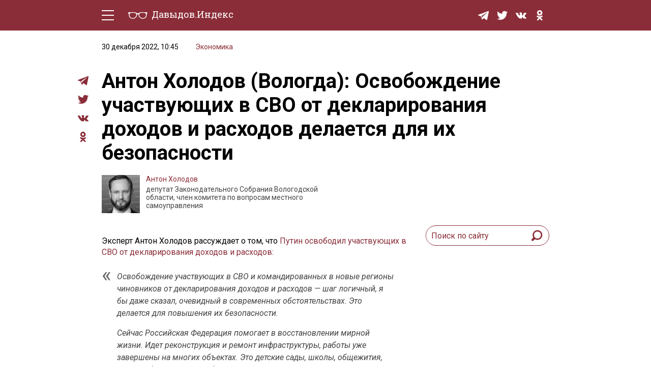

--- FILE ---
content_type: text/html; charset=UTF-8
request_url: https://davydov.in/economics/anton-xolodov-vologda-osvobozhdenie-uchastvuyushhix-v-svo-ot-deklarirovaniya-doxodov-i-rasxodov-delaetsya-dlya-ix-bezopasnosti/
body_size: 13008
content:
<!DOCTYPE html>
<html lang="ru-RU">
<head>
<meta http-equiv="Content-type" content="text/html; charset=UTF-8">
<meta http-equiv="X-UA-Compatible" content="IE=edge"/>
<meta name="viewport" content="width=device-width, initial-scale=1.0" />
<meta name="keywords" content=""/>
<meta name="format-detection" content="telephone=no" />
<link href="https://fonts.googleapis.com/css?family=Roboto+Slab:400,700|Roboto:400,400i,500,500i,700,700i&amp;subset=cyrillic"rel="stylesheet" />
<link rel="shortcut icon" type="image/x-icon" href="https://davydov.in/wp-content/themes/news/favicon.ico"/>
<link rel="pingback" href="https://davydov.in/xmlrpc.php" />
<title>Антон Холодов (Вологда): Освобождение участвующих в СВО от декларирования доходов и расходов делается для их безопасности « Давыдов.Индекс</title>
<meta name='robots' content='max-image-preview:large' />
<style>img:is([sizes="auto" i], [sizes^="auto," i]) { contain-intrinsic-size: 3000px 1500px }</style>
<link rel="alternate" type="application/rss+xml" title="Давыдов.Индекс &raquo; Лента комментариев к &laquo;Антон Холодов (Вологда): Освобождение участвующих в СВО от декларирования доходов и расходов делается для их безопасности&raquo;" href="https://davydov.in/economics/anton-xolodov-vologda-osvobozhdenie-uchastvuyushhix-v-svo-ot-deklarirovaniya-doxodov-i-rasxodov-delaetsya-dlya-ix-bezopasnosti/feed/" />
<script type="text/javascript">
/* <![CDATA[ */
window._wpemojiSettings = {"baseUrl":"https:\/\/s.w.org\/images\/core\/emoji\/15.1.0\/72x72\/","ext":".png","svgUrl":"https:\/\/s.w.org\/images\/core\/emoji\/15.1.0\/svg\/","svgExt":".svg","source":{"concatemoji":"https:\/\/davydov.in\/wp-includes\/js\/wp-emoji-release.min.js?ver=6.8.1"}};
/*! This file is auto-generated */
!function(i,n){var o,s,e;function c(e){try{var t={supportTests:e,timestamp:(new Date).valueOf()};sessionStorage.setItem(o,JSON.stringify(t))}catch(e){}}function p(e,t,n){e.clearRect(0,0,e.canvas.width,e.canvas.height),e.fillText(t,0,0);var t=new Uint32Array(e.getImageData(0,0,e.canvas.width,e.canvas.height).data),r=(e.clearRect(0,0,e.canvas.width,e.canvas.height),e.fillText(n,0,0),new Uint32Array(e.getImageData(0,0,e.canvas.width,e.canvas.height).data));return t.every(function(e,t){return e===r[t]})}function u(e,t,n){switch(t){case"flag":return n(e,"\ud83c\udff3\ufe0f\u200d\u26a7\ufe0f","\ud83c\udff3\ufe0f\u200b\u26a7\ufe0f")?!1:!n(e,"\ud83c\uddfa\ud83c\uddf3","\ud83c\uddfa\u200b\ud83c\uddf3")&&!n(e,"\ud83c\udff4\udb40\udc67\udb40\udc62\udb40\udc65\udb40\udc6e\udb40\udc67\udb40\udc7f","\ud83c\udff4\u200b\udb40\udc67\u200b\udb40\udc62\u200b\udb40\udc65\u200b\udb40\udc6e\u200b\udb40\udc67\u200b\udb40\udc7f");case"emoji":return!n(e,"\ud83d\udc26\u200d\ud83d\udd25","\ud83d\udc26\u200b\ud83d\udd25")}return!1}function f(e,t,n){var r="undefined"!=typeof WorkerGlobalScope&&self instanceof WorkerGlobalScope?new OffscreenCanvas(300,150):i.createElement("canvas"),a=r.getContext("2d",{willReadFrequently:!0}),o=(a.textBaseline="top",a.font="600 32px Arial",{});return e.forEach(function(e){o[e]=t(a,e,n)}),o}function t(e){var t=i.createElement("script");t.src=e,t.defer=!0,i.head.appendChild(t)}"undefined"!=typeof Promise&&(o="wpEmojiSettingsSupports",s=["flag","emoji"],n.supports={everything:!0,everythingExceptFlag:!0},e=new Promise(function(e){i.addEventListener("DOMContentLoaded",e,{once:!0})}),new Promise(function(t){var n=function(){try{var e=JSON.parse(sessionStorage.getItem(o));if("object"==typeof e&&"number"==typeof e.timestamp&&(new Date).valueOf()<e.timestamp+604800&&"object"==typeof e.supportTests)return e.supportTests}catch(e){}return null}();if(!n){if("undefined"!=typeof Worker&&"undefined"!=typeof OffscreenCanvas&&"undefined"!=typeof URL&&URL.createObjectURL&&"undefined"!=typeof Blob)try{var e="postMessage("+f.toString()+"("+[JSON.stringify(s),u.toString(),p.toString()].join(",")+"));",r=new Blob([e],{type:"text/javascript"}),a=new Worker(URL.createObjectURL(r),{name:"wpTestEmojiSupports"});return void(a.onmessage=function(e){c(n=e.data),a.terminate(),t(n)})}catch(e){}c(n=f(s,u,p))}t(n)}).then(function(e){for(var t in e)n.supports[t]=e[t],n.supports.everything=n.supports.everything&&n.supports[t],"flag"!==t&&(n.supports.everythingExceptFlag=n.supports.everythingExceptFlag&&n.supports[t]);n.supports.everythingExceptFlag=n.supports.everythingExceptFlag&&!n.supports.flag,n.DOMReady=!1,n.readyCallback=function(){n.DOMReady=!0}}).then(function(){return e}).then(function(){var e;n.supports.everything||(n.readyCallback(),(e=n.source||{}).concatemoji?t(e.concatemoji):e.wpemoji&&e.twemoji&&(t(e.twemoji),t(e.wpemoji)))}))}((window,document),window._wpemojiSettings);
/* ]]> */
</script>
<style id='wp-emoji-styles-inline-css' type='text/css'>
img.wp-smiley, img.emoji {
display: inline !important;
border: none !important;
box-shadow: none !important;
height: 1em !important;
width: 1em !important;
margin: 0 0.07em !important;
vertical-align: -0.1em !important;
background: none !important;
padding: 0 !important;
}
</style>
<!-- <link rel='stylesheet' id='wp-block-library-css' href='https://davydov.in/wp-includes/css/dist/block-library/style.min.css?ver=6.8.1' type='text/css' media='all' /> -->
<link rel="stylesheet" type="text/css" href="//davydov.in/wp-content/cache/wpfc-minified/qaa7utta/6emku.css" media="all"/>
<style id='classic-theme-styles-inline-css' type='text/css'>
/*! This file is auto-generated */
.wp-block-button__link{color:#fff;background-color:#32373c;border-radius:9999px;box-shadow:none;text-decoration:none;padding:calc(.667em + 2px) calc(1.333em + 2px);font-size:1.125em}.wp-block-file__button{background:#32373c;color:#fff;text-decoration:none}
</style>
<style id='global-styles-inline-css' type='text/css'>
:root{--wp--preset--aspect-ratio--square: 1;--wp--preset--aspect-ratio--4-3: 4/3;--wp--preset--aspect-ratio--3-4: 3/4;--wp--preset--aspect-ratio--3-2: 3/2;--wp--preset--aspect-ratio--2-3: 2/3;--wp--preset--aspect-ratio--16-9: 16/9;--wp--preset--aspect-ratio--9-16: 9/16;--wp--preset--color--black: #000000;--wp--preset--color--cyan-bluish-gray: #abb8c3;--wp--preset--color--white: #ffffff;--wp--preset--color--pale-pink: #f78da7;--wp--preset--color--vivid-red: #cf2e2e;--wp--preset--color--luminous-vivid-orange: #ff6900;--wp--preset--color--luminous-vivid-amber: #fcb900;--wp--preset--color--light-green-cyan: #7bdcb5;--wp--preset--color--vivid-green-cyan: #00d084;--wp--preset--color--pale-cyan-blue: #8ed1fc;--wp--preset--color--vivid-cyan-blue: #0693e3;--wp--preset--color--vivid-purple: #9b51e0;--wp--preset--gradient--vivid-cyan-blue-to-vivid-purple: linear-gradient(135deg,rgba(6,147,227,1) 0%,rgb(155,81,224) 100%);--wp--preset--gradient--light-green-cyan-to-vivid-green-cyan: linear-gradient(135deg,rgb(122,220,180) 0%,rgb(0,208,130) 100%);--wp--preset--gradient--luminous-vivid-amber-to-luminous-vivid-orange: linear-gradient(135deg,rgba(252,185,0,1) 0%,rgba(255,105,0,1) 100%);--wp--preset--gradient--luminous-vivid-orange-to-vivid-red: linear-gradient(135deg,rgba(255,105,0,1) 0%,rgb(207,46,46) 100%);--wp--preset--gradient--very-light-gray-to-cyan-bluish-gray: linear-gradient(135deg,rgb(238,238,238) 0%,rgb(169,184,195) 100%);--wp--preset--gradient--cool-to-warm-spectrum: linear-gradient(135deg,rgb(74,234,220) 0%,rgb(151,120,209) 20%,rgb(207,42,186) 40%,rgb(238,44,130) 60%,rgb(251,105,98) 80%,rgb(254,248,76) 100%);--wp--preset--gradient--blush-light-purple: linear-gradient(135deg,rgb(255,206,236) 0%,rgb(152,150,240) 100%);--wp--preset--gradient--blush-bordeaux: linear-gradient(135deg,rgb(254,205,165) 0%,rgb(254,45,45) 50%,rgb(107,0,62) 100%);--wp--preset--gradient--luminous-dusk: linear-gradient(135deg,rgb(255,203,112) 0%,rgb(199,81,192) 50%,rgb(65,88,208) 100%);--wp--preset--gradient--pale-ocean: linear-gradient(135deg,rgb(255,245,203) 0%,rgb(182,227,212) 50%,rgb(51,167,181) 100%);--wp--preset--gradient--electric-grass: linear-gradient(135deg,rgb(202,248,128) 0%,rgb(113,206,126) 100%);--wp--preset--gradient--midnight: linear-gradient(135deg,rgb(2,3,129) 0%,rgb(40,116,252) 100%);--wp--preset--font-size--small: 13px;--wp--preset--font-size--medium: 20px;--wp--preset--font-size--large: 36px;--wp--preset--font-size--x-large: 42px;--wp--preset--spacing--20: 0.44rem;--wp--preset--spacing--30: 0.67rem;--wp--preset--spacing--40: 1rem;--wp--preset--spacing--50: 1.5rem;--wp--preset--spacing--60: 2.25rem;--wp--preset--spacing--70: 3.38rem;--wp--preset--spacing--80: 5.06rem;--wp--preset--shadow--natural: 6px 6px 9px rgba(0, 0, 0, 0.2);--wp--preset--shadow--deep: 12px 12px 50px rgba(0, 0, 0, 0.4);--wp--preset--shadow--sharp: 6px 6px 0px rgba(0, 0, 0, 0.2);--wp--preset--shadow--outlined: 6px 6px 0px -3px rgba(255, 255, 255, 1), 6px 6px rgba(0, 0, 0, 1);--wp--preset--shadow--crisp: 6px 6px 0px rgba(0, 0, 0, 1);}:where(.is-layout-flex){gap: 0.5em;}:where(.is-layout-grid){gap: 0.5em;}body .is-layout-flex{display: flex;}.is-layout-flex{flex-wrap: wrap;align-items: center;}.is-layout-flex > :is(*, div){margin: 0;}body .is-layout-grid{display: grid;}.is-layout-grid > :is(*, div){margin: 0;}:where(.wp-block-columns.is-layout-flex){gap: 2em;}:where(.wp-block-columns.is-layout-grid){gap: 2em;}:where(.wp-block-post-template.is-layout-flex){gap: 1.25em;}:where(.wp-block-post-template.is-layout-grid){gap: 1.25em;}.has-black-color{color: var(--wp--preset--color--black) !important;}.has-cyan-bluish-gray-color{color: var(--wp--preset--color--cyan-bluish-gray) !important;}.has-white-color{color: var(--wp--preset--color--white) !important;}.has-pale-pink-color{color: var(--wp--preset--color--pale-pink) !important;}.has-vivid-red-color{color: var(--wp--preset--color--vivid-red) !important;}.has-luminous-vivid-orange-color{color: var(--wp--preset--color--luminous-vivid-orange) !important;}.has-luminous-vivid-amber-color{color: var(--wp--preset--color--luminous-vivid-amber) !important;}.has-light-green-cyan-color{color: var(--wp--preset--color--light-green-cyan) !important;}.has-vivid-green-cyan-color{color: var(--wp--preset--color--vivid-green-cyan) !important;}.has-pale-cyan-blue-color{color: var(--wp--preset--color--pale-cyan-blue) !important;}.has-vivid-cyan-blue-color{color: var(--wp--preset--color--vivid-cyan-blue) !important;}.has-vivid-purple-color{color: var(--wp--preset--color--vivid-purple) !important;}.has-black-background-color{background-color: var(--wp--preset--color--black) !important;}.has-cyan-bluish-gray-background-color{background-color: var(--wp--preset--color--cyan-bluish-gray) !important;}.has-white-background-color{background-color: var(--wp--preset--color--white) !important;}.has-pale-pink-background-color{background-color: var(--wp--preset--color--pale-pink) !important;}.has-vivid-red-background-color{background-color: var(--wp--preset--color--vivid-red) !important;}.has-luminous-vivid-orange-background-color{background-color: var(--wp--preset--color--luminous-vivid-orange) !important;}.has-luminous-vivid-amber-background-color{background-color: var(--wp--preset--color--luminous-vivid-amber) !important;}.has-light-green-cyan-background-color{background-color: var(--wp--preset--color--light-green-cyan) !important;}.has-vivid-green-cyan-background-color{background-color: var(--wp--preset--color--vivid-green-cyan) !important;}.has-pale-cyan-blue-background-color{background-color: var(--wp--preset--color--pale-cyan-blue) !important;}.has-vivid-cyan-blue-background-color{background-color: var(--wp--preset--color--vivid-cyan-blue) !important;}.has-vivid-purple-background-color{background-color: var(--wp--preset--color--vivid-purple) !important;}.has-black-border-color{border-color: var(--wp--preset--color--black) !important;}.has-cyan-bluish-gray-border-color{border-color: var(--wp--preset--color--cyan-bluish-gray) !important;}.has-white-border-color{border-color: var(--wp--preset--color--white) !important;}.has-pale-pink-border-color{border-color: var(--wp--preset--color--pale-pink) !important;}.has-vivid-red-border-color{border-color: var(--wp--preset--color--vivid-red) !important;}.has-luminous-vivid-orange-border-color{border-color: var(--wp--preset--color--luminous-vivid-orange) !important;}.has-luminous-vivid-amber-border-color{border-color: var(--wp--preset--color--luminous-vivid-amber) !important;}.has-light-green-cyan-border-color{border-color: var(--wp--preset--color--light-green-cyan) !important;}.has-vivid-green-cyan-border-color{border-color: var(--wp--preset--color--vivid-green-cyan) !important;}.has-pale-cyan-blue-border-color{border-color: var(--wp--preset--color--pale-cyan-blue) !important;}.has-vivid-cyan-blue-border-color{border-color: var(--wp--preset--color--vivid-cyan-blue) !important;}.has-vivid-purple-border-color{border-color: var(--wp--preset--color--vivid-purple) !important;}.has-vivid-cyan-blue-to-vivid-purple-gradient-background{background: var(--wp--preset--gradient--vivid-cyan-blue-to-vivid-purple) !important;}.has-light-green-cyan-to-vivid-green-cyan-gradient-background{background: var(--wp--preset--gradient--light-green-cyan-to-vivid-green-cyan) !important;}.has-luminous-vivid-amber-to-luminous-vivid-orange-gradient-background{background: var(--wp--preset--gradient--luminous-vivid-amber-to-luminous-vivid-orange) !important;}.has-luminous-vivid-orange-to-vivid-red-gradient-background{background: var(--wp--preset--gradient--luminous-vivid-orange-to-vivid-red) !important;}.has-very-light-gray-to-cyan-bluish-gray-gradient-background{background: var(--wp--preset--gradient--very-light-gray-to-cyan-bluish-gray) !important;}.has-cool-to-warm-spectrum-gradient-background{background: var(--wp--preset--gradient--cool-to-warm-spectrum) !important;}.has-blush-light-purple-gradient-background{background: var(--wp--preset--gradient--blush-light-purple) !important;}.has-blush-bordeaux-gradient-background{background: var(--wp--preset--gradient--blush-bordeaux) !important;}.has-luminous-dusk-gradient-background{background: var(--wp--preset--gradient--luminous-dusk) !important;}.has-pale-ocean-gradient-background{background: var(--wp--preset--gradient--pale-ocean) !important;}.has-electric-grass-gradient-background{background: var(--wp--preset--gradient--electric-grass) !important;}.has-midnight-gradient-background{background: var(--wp--preset--gradient--midnight) !important;}.has-small-font-size{font-size: var(--wp--preset--font-size--small) !important;}.has-medium-font-size{font-size: var(--wp--preset--font-size--medium) !important;}.has-large-font-size{font-size: var(--wp--preset--font-size--large) !important;}.has-x-large-font-size{font-size: var(--wp--preset--font-size--x-large) !important;}
:where(.wp-block-post-template.is-layout-flex){gap: 1.25em;}:where(.wp-block-post-template.is-layout-grid){gap: 1.25em;}
:where(.wp-block-columns.is-layout-flex){gap: 2em;}:where(.wp-block-columns.is-layout-grid){gap: 2em;}
:root :where(.wp-block-pullquote){font-size: 1.5em;line-height: 1.6;}
</style>
<!-- <link rel='stylesheet' id='ppress-frontend-css' href='https://davydov.in/wp-content/plugins/wp-user-avatar/assets/css/frontend.min.css?ver=4.16.2' type='text/css' media='all' /> -->
<!-- <link rel='stylesheet' id='ppress-flatpickr-css' href='https://davydov.in/wp-content/plugins/wp-user-avatar/assets/flatpickr/flatpickr.min.css?ver=4.16.2' type='text/css' media='all' /> -->
<!-- <link rel='stylesheet' id='ppress-select2-css' href='https://davydov.in/wp-content/plugins/wp-user-avatar/assets/select2/select2.min.css?ver=6.8.1' type='text/css' media='all' /> -->
<!-- <link rel='stylesheet' id='tablepress-default-css' href='https://davydov.in/wp-content/tablepress-combined.min.css?ver=26' type='text/css' media='all' /> -->
<!-- <link rel='stylesheet' id='style-css' href='https://davydov.in/wp-content/themes/news/style.css?ver=' type='text/css' media='all' /> -->
<link rel="stylesheet" type="text/css" href="//davydov.in/wp-content/cache/wpfc-minified/2e1hrvd5/6emku.css" media="all"/>
<script src='//davydov.in/wp-content/cache/wpfc-minified/pae08yp/6emku.js' type="text/javascript"></script>
<!-- <script type="text/javascript" src="https://davydov.in/wp-includes/js/jquery/jquery.min.js?ver=3.7.1" id="jquery-core-js"></script> -->
<!-- <script type="text/javascript" src="https://davydov.in/wp-includes/js/jquery/jquery-migrate.min.js?ver=3.4.1" id="jquery-migrate-js"></script> -->
<!-- <script type="text/javascript" src="https://davydov.in/wp-content/plugins/wp-user-avatar/assets/flatpickr/flatpickr.min.js?ver=4.16.2" id="ppress-flatpickr-js"></script> -->
<!-- <script type="text/javascript" src="https://davydov.in/wp-content/plugins/wp-user-avatar/assets/select2/select2.min.js?ver=4.16.2" id="ppress-select2-js"></script> -->
<!-- <script type="text/javascript" src="https://davydov.in/wp-content/themes/news/js/main.js?ver=6.8.1" id="mainJs-js"></script> -->
<link rel="https://api.w.org/" href="https://davydov.in/wp-json/" /><link rel="alternate" title="JSON" type="application/json" href="https://davydov.in/wp-json/wp/v2/posts/121350" /><link rel="EditURI" type="application/rsd+xml" title="RSD" href="https://davydov.in/xmlrpc.php?rsd" />
<meta name="generator" content="WordPress 6.8.1" />
<link rel="canonical" href="https://davydov.in/economics/anton-xolodov-vologda-osvobozhdenie-uchastvuyushhix-v-svo-ot-deklarirovaniya-doxodov-i-rasxodov-delaetsya-dlya-ix-bezopasnosti/" />
<link rel='shortlink' href='https://davydov.in/?p=121350' />
<link rel="alternate" title="oEmbed (JSON)" type="application/json+oembed" href="https://davydov.in/wp-json/oembed/1.0/embed?url=https%3A%2F%2Fdavydov.in%2Feconomics%2Fanton-xolodov-vologda-osvobozhdenie-uchastvuyushhix-v-svo-ot-deklarirovaniya-doxodov-i-rasxodov-delaetsya-dlya-ix-bezopasnosti%2F" />
<link rel="alternate" title="oEmbed (XML)" type="text/xml+oembed" href="https://davydov.in/wp-json/oembed/1.0/embed?url=https%3A%2F%2Fdavydov.in%2Feconomics%2Fanton-xolodov-vologda-osvobozhdenie-uchastvuyushhix-v-svo-ot-deklarirovaniya-doxodov-i-rasxodov-delaetsya-dlya-ix-bezopasnosti%2F&#038;format=xml" />
<style>
.table-responsive table{
border-collapse: collapse;
border-spacing: 0;
table-layout: auto;
padding: 0;
width: 100%;
max-width: 100%;
margin: 0 auto 20px auto;
}
.table-responsive {
overflow-x: auto;
min-height: 0.01%;
margin-bottom: 20px;
}
.table-responsive::-webkit-scrollbar {
width: 10px;
height: 10px;
}
.table-responsive::-webkit-scrollbar-thumb {
background: #dddddd;
border-radius: 2px;
}
.table-responsive::-webkit-scrollbar-track-piece {
background: #fff;
}
@media (max-width: 992px) {
.table-responsive table{
width: auto!important;
margin:0 auto 15px auto!important;
}
}
@media screen and (max-width: 767px) {
.table-responsive {
width: 100%;
margin-bottom: 15px;
overflow-y: hidden;
-ms-overflow-style: -ms-autohiding-scrollbar;
}
.table-responsive::-webkit-scrollbar {
width: 5px;
height: 5px;
}
}
@media screen and (min-width: 1200px) {
.table-responsive .table {
max-width: 100%!important;
}
}
.wprt-container .table > thead > tr > th,
.wprt-container .table > tbody > tr > th,
.wprt-container .table > tfoot > tr > th,
.wprt-container .table > thead > tr > td,
.wprt-container .table > tbody > tr > td,
.wprt-container .table > tfoot > tr > td,
.wprt-container .table > tr > td{
border: 1px solid #dddddd!important;
}
.wprt-container .table > thead > tr > th,
.wprt-container .table > tbody > tr > th,
.wprt-container .table > tfoot > tr > th,
.wprt-container .table > thead > tr > td,
.wprt-container .table > tbody > tr > td,
.wprt-container .table > tfoot > tr > td,
.wprt-container .table > tr > td{
padding-top: 8px!important;
padding-right: 8px!important;
padding-bottom: 8px!important;
padding-left: 8px!important;
vertical-align: middle;
text-align: left;
}
.wprt-container .table-responsive .table tr:nth-child(odd) {
background-color: #fff!important;
}
.wprt-container .table-responsive .table tr:nth-child(even){
background-color: #f9f9f9!important;
}
.wprt-container .table-responsive .table thead+tbody tr:nth-child(even) {
background-color: #fff!important;
}
.wprt-container .table-responsive .table thead+tbody tr:nth-child(odd){
background-color: #f9f9f9!important;
}
.table-responsive table p {
margin: 0!important;
padding: 0!important;
}
.table-responsive table tbody tr td, .table-responsive table tbody tr th{
background-color: inherit!important;
}
</style>
<!-- Yandex.Metrika counter -->
<script type="text/javascript" >
(function(m,e,t,r,i,k,a){m[i]=m[i]||function(){(m[i].a=m[i].a||[]).push(arguments)};
m[i].l=1*new Date();k=e.createElement(t),a=e.getElementsByTagName(t)[0],k.async=1,k.src=r,a.parentNode.insertBefore(k,a)})
(window, document, "script", "https://cdn.jsdelivr.net/npm/yandex-metrica-watch/tag.js", "ym");
ym(28453136, "init", {
clickmap:true,
trackLinks:true,
accurateTrackBounce:true,
webvisor:true,
trackHash:true
});
</script>
<noscript><div><img src="https://mc.yandex.ru/watch/28453136" style="position:absolute; left:-9999px;" alt="" /></div></noscript>
<!-- /Yandex.Metrika counter -->
</head>
<body>
<div class="layout">
<!-- LAYOUT MENU -->
<header class="layout__menu">
<div class="container">
<div class="menu">
<!-- BEGIN hamburger -->
<div class="hamburger-area">
<div class="hamburger">
<div class="hamburger__line _t"></div>
<div class="hamburger__line _c _c1"></div>
<div class="hamburger__line _c _c2"></div>
<div class="hamburger__line _b"></div>
</div>
</div>
<!-- END hamburger -->
<a href="/" class="logo">
<span class="logo__img-container">
<img class="logo__img" src="https://davydov.in/wp-content/themes/news/images/logo-white.svg" alt="Давыдов.Индекс" />
</span>
<span class="logo__text">Давыдов.Индекс</span>
</a>
<div class="menu__group mob-menu">
<div class="mob-menu__container">
<nav class="nav">
<a href="https://davydov.in/./politics/">Политическая жизнь</a>
<a href="https://davydov.in/./economics/">Экономика</a>
<a href="https://davydov.in/./nature/">Природа</a>
<a href="https://davydov.in/./education/">Образование</a>
<a href="https://davydov.in/./sport/">Спорт</a>
<a href="https://davydov.in/./culture/">Культура</a>
<a href="https://davydov.in/./lifestyle/">Lifestyle</a>
<a href="https://davydov.in/./murzilka/">Мурзилка</a>
<!--
<a href="/politics/" class="nav__link">Политическая жизнь</a>
<a href="/economics/" class="nav__link">Экономика</a>
<a href="/nature/" class="nav__link">Природа</a>
<a href="/education/" class="nav__link">Образование</a>
<a href="/sport/" class="nav__link">Спорт</a>
<a href="/culture/" class="nav__link">Культура</a>
<a href="/lifestyle/" class="nav__link">Lifestyle</a>
-->
</nav> 
<div class="social menu__social">
<a href="https://t.me/DavydovIn" class="social__item" target="_blank">
<svg class="social__svg">
<use xlink:href="https://davydov.in/wp-content/themes/news/images/symbol-defs.svg#icon-tg"></use>
</svg>
</a>
<!--
<a href="https://instagram.com/davydov.index/" class="social__item" target="_blank">
<svg class="social__svg">
<use xlink:href="https://davydov.in/wp-content/themes/news/images/symbol-defs.svg#icon-insta"></use>
</svg>
</a>
-->
<a href="https://twitter.com/davydov_index" class="social__item" target="_blank">
<svg class="social__svg">
<use xlink:href="https://davydov.in/wp-content/themes/news/images/symbol-defs.svg#icon-tw"></use>
</svg>
</a>
<!--
<a href="https://www.facebook.com/DavydovIndex" class="social__item" target="_blank">
<svg class="social__svg">
<use xlink:href="https://davydov.in/wp-content/themes/news/images/symbol-defs.svg#icon-fb"></use>
</svg>
</a>
-->
<a href="https://vk.com/davydov.index" class="social__item" target="_blank">
<svg class="social__svg">
<use xlink:href="https://davydov.in/wp-content/themes/news/images/symbol-defs.svg#icon-vk"></use>
</svg>
</a>
<a href="https://ok.ru/davydov.index" class="social__item" target="_blank">
<svg class="social__svg">
<use xlink:href="https://davydov.in/wp-content/themes/news/images/symbol-defs.svg#icon-ok"></use>
</svg>
</a>
</div>
</div>
</div>
<div class="menu__group mob-social">
<div class="social menu__social">
<a href="https://t.me/DavydovIn" class="social__item" target="_blank">
<svg class="social__svg">
<use xlink:href="https://davydov.in/wp-content/themes/news/images/symbol-defs.svg#icon-tg"></use>
</svg>
</a>
<!--
<a href="https://instagram.com/davydov.index/" class="social__item" target="_blank">
<svg class="social__svg">
<use xlink:href="https://davydov.in/wp-content/themes/news/images/symbol-defs.svg#icon-insta"></use>
</svg>
</a>
-->
<a href="https://twitter.com/davydov_index" class="social__item is-mob-hide" target="_blank">
<svg class="social__svg">
<use xlink:href="https://davydov.in/wp-content/themes/news/images/symbol-defs.svg#icon-tw"></use>
</svg>
</a>
<!--
<a href="https://www.facebook.com/DavydovIndex" class="social__item is-mob-hide" target="_blank">
<svg class="social__svg">
<use xlink:href="https://davydov.in/wp-content/themes/news/images/symbol-defs.svg#icon-fb"></use>
</svg>
</a>
-->
<a href="https://vk.com/davydov.index" class="social__item is-mob-hide" target="_blank">
<svg class="social__svg">
<use xlink:href="https://davydov.in/wp-content/themes/news/images/symbol-defs.svg#icon-vk"></use>
</svg>
</a>
<a href="https://ok.ru/davydov.index" class="social__item is-mob-hide" target="_blank">
<svg class="social__svg">
<use xlink:href="https://davydov.in/wp-content/themes/news/images/symbol-defs.svg#icon-ok"></use>
</svg>
</a>
</div>
</div>
</div>
</div>
</header>
<!-- END LAYOUT MENU --><!-- LAYOUT CONTENT -->
<div class="layout__content">
<!-- END PRE-CONTENT -->
<div class="container">
<div class="content grid pt-2 pb-5">
<div class="article-all-wrap">
<div class="article-social">
<div class="social">
<!--<a href="whatsapp://send?text=https://davydov.in/economics/anton-xolodov-vologda-osvobozhdenie-uchastvuyushhix-v-svo-ot-deklarirovaniya-doxodov-i-rasxodov-delaetsya-dlya-ix-bezopasnosti/ (urlencoded)" data-action="share/whatsapp/share" class="social__item" target="_blank">
<svg aria-hidden="true" style="width: 100%;color: #8a2d38;" focusable="false" data-prefix="fab" data-icon="whatsapp" class="social__svg svg-inline--fa fa-whatsapp fa-w-14" role="img" xmlns="http://www.w3.org/2000/svg" viewBox="0 0 448 512">
<path fill="currentColor" d="M380.9 97.1C339 55.1 283.2 32 223.9 32c-122.4 0-222 99.6-222 222 0 39.1 10.2 77.3 29.6 111L0 480l117.7-30.9c32.4 17.7 68.9 27 106.1 27h.1c122.3 0 224.1-99.6 224.1-222 0-59.3-25.2-115-67.1-157zm-157 341.6c-33.2 0-65.7-8.9-94-25.7l-6.7-4-69.8 18.3L72 359.2l-4.4-7c-18.5-29.4-28.2-63.3-28.2-98.2 0-101.7 82.8-184.5 184.6-184.5 49.3 0 95.6 19.2 130.4 54.1 34.8 34.9 56.2 81.2 56.1 130.5 0 101.8-84.9 184.6-186.6 184.6zm101.2-138.2c-5.5-2.8-32.8-16.2-37.9-18-5.1-1.9-8.8-2.8-12.5 2.8-3.7 5.6-14.3 18-17.6 21.8-3.2 3.7-6.5 4.2-12 1.4-32.6-16.3-54-29.1-75.5-66-5.7-9.8 5.7-9.1 16.3-30.3 1.8-3.7.9-6.9-.5-9.7-1.4-2.8-12.5-30.1-17.1-41.2-4.5-10.8-9.1-9.3-12.5-9.5-3.2-.2-6.9-.2-10.6-.2-3.7 0-9.7 1.4-14.8 6.9-5.1 5.6-19.4 19-19.4 46.3 0 27.3 19.9 53.7 22.6 57.4 2.8 3.7 39.1 59.7 94.8 83.8 35.2 15.2 49 16.5 66.6 13.9 10.7-1.6 32.8-13.4 37.4-26.4 4.6-13 4.6-24.1 3.2-26.4-1.3-2.5-5-3.9-10.5-6.6z"></path>
</svg>
</a>-->
<a href="https://t.me/share/url?url=https://davydov.in/economics/anton-xolodov-vologda-osvobozhdenie-uchastvuyushhix-v-svo-ot-deklarirovaniya-doxodov-i-rasxodov-delaetsya-dlya-ix-bezopasnosti/" class="social__item" target="_blank">
<svg class="social__svg">
<use xlink:href="https://davydov.in/wp-content/themes/news/images/symbol-defs.svg#icon-tg"></use>
</svg>
</a>
<!--
<a href="#" class="social__item" target="_blank">
<svg class="social__svg">
<use xlink:href="https://davydov.in/wp-content/themes/news/images/symbol-defs.svg#icon-insta"></use>
</svg>
</a>
-->
<a href="https://twitter.com/intent/tweet?url=https://davydov.in/economics/anton-xolodov-vologda-osvobozhdenie-uchastvuyushhix-v-svo-ot-deklarirovaniya-doxodov-i-rasxodov-delaetsya-dlya-ix-bezopasnosti/" class="social__item" target="_blank">
<svg class="social__svg">
<use xlink:href="https://davydov.in/wp-content/themes/news/images/symbol-defs.svg#icon-tw"></use>
</svg>
</a>
<!--
<a href="https://www.facebook.com/sharer.php?u=https://davydov.in/economics/anton-xolodov-vologda-osvobozhdenie-uchastvuyushhix-v-svo-ot-deklarirovaniya-doxodov-i-rasxodov-delaetsya-dlya-ix-bezopasnosti/" class="social__item" target="_blank">
<svg class="social__svg">
<use xlink:href="https://davydov.in/wp-content/themes/news/images/symbol-defs.svg#icon-fb"></use>
</svg>
</a>
-->
<a href="https://vk.com/share.php?url=https://davydov.in/economics/anton-xolodov-vologda-osvobozhdenie-uchastvuyushhix-v-svo-ot-deklarirovaniya-doxodov-i-rasxodov-delaetsya-dlya-ix-bezopasnosti/" class="social__item" target="_blank">
<svg class="social__svg">
<use xlink:href="https://davydov.in/wp-content/themes/news/images/symbol-defs.svg#icon-vk"></use>
</svg>
</a>
<a href="https://connect.ok.ru/dk?st.cmd=WidgetSharePreview&st.shareUrl=https://davydov.in/economics/anton-xolodov-vologda-osvobozhdenie-uchastvuyushhix-v-svo-ot-deklarirovaniya-doxodov-i-rasxodov-delaetsya-dlya-ix-bezopasnosti/" class="social__item" target="_blank">
<svg class="social__svg">
<use xlink:href="https://davydov.in/wp-content/themes/news/images/symbol-defs.svg#icon-ok"></use>
</svg>
</a>
</div>
</div>
<div class="article-wrap-content">
<div class="article-header">
<div class="article-info">
<span class="article-info__date">30 декабря 2022, 10:45</span>
<span class="article-info__link main-link"><a href="https://davydov.in/./economics/" rel="category tag">Экономика</a></span>
</div>
<h1 class="article-headline">Антон Холодов (Вологда): Освобождение участвующих в СВО от декларирования доходов и расходов делается для их безопасности</h1>
<div class="article-author">
<a href="https://davydov.in/author/akholodov/" class="article-author__img">
<img data-del="avatar" src='https://davydov.in/wp-content/uploads/2019/07/Холодов-150x150.png' class='avatar pp-user-avatar avatar-75 photo ' height='75' width='75'/>							</a>
<div class="article-author__group">
<span class="article-author__name main-link"><a href="https://davydov.in/author/akholodov/" title="Записи Антон Холодов" rel="author">Антон Холодов</a></span>
<div class="article-author__info">депутат Законодательного Собрания Вологодской области, член комитета по вопросам местного самоуправления</div>
</div>
</div>
</div>
<div class="grid__row mt-4">
<div class="grid__article">
<article class="article">
<div class="wprt-container"><p>Эксперт Антон Холодов рассуждает о том, что <a href="https://iz.ru/1448651/2022-12-29/putin-osvobodil-uchastvuiushchikh-v-svo-ot-deklarirovaniia-dokhodov-i-raskhodov">Путин освободил участвующих в СВО от декларирования доходов и расходов:</a></p>
<blockquote><p><em>Освобождение участвующих в СВО и командированных в новые регионы чиновников от декларирования доходов и расходов &#8212; шаг логичный, я бы даже сказал, очевидный в современных обстоятельствах. Это делается для повышения их безопасности.</em></p>
<p><em>Сейчас Российская Федерация помогает в восстановлении мирной жизни. Идет реконструкция и ремонт инфраструктуры, работы уже завершены на многих объектах. Это детские сады, школы, общежития, корпуса больницы, трансформаторные подстанции, дороги и тд. Естественно, что все это контролируют руководители и сотрудники администраций, в том числе прикомандированные из России.</em></p>
<p><em>ВСУ с начала спецоперации регулярно покушаются на руководство органов местного самоуправления, чиновников федеральных структур и, к сожалению, есть погибшие.</em></p>
<p><em>Публикация деклараций в сети интернет позволит недоброжелателям понять характер работы человека, официально подтвердить его командировки, а это подвергнет чиновников дополнительному риску. То есть декларирование в этом случае станет своеобразным маркером &#8212; можно легко понять, кто участвует в СВО, кто занимает ответственные должности в новых регионах и так далее. Поэтому в нынешних обстоятельствах лучше временно воздержаться от этого требования.</em></p></blockquote>
</div>					</article>
<div class="article-info is-footer">
<!--					<span class="article-info__date">30 декабря 2022, 10:45</span> -->
<!--					<span class="article-info__tags">
<a href="#" class="main-link">#сюжеты</a>
<a href="#" class="main-link">#теграздела</a>
<span class="main-link"><a href="https://davydov.in/author/akholodov/" title="Записи Антон Холодов" rel="author">Антон Холодов</a></span>
-->
</span>
</div>
<!-- Comments -->
<!-- HEADLINE-ROW -->
<div class="headline-row mt-5">
<div class="headline-row__wrap">
<div class="headline-row__content"><div class="headline"><a href="/expert/">Экспертные мнения</a></div></div>
</div>
</div>
<div class="index-list">
<ul class="index-list__ul">
<!-- Count: {"meta_key":"news_expert_check","meta_value":"1","posts_per_page":5} | Hit F:0;p:0 | 1751644890 | 0.001156s | 4/256Mb -->
<li class="index-list__li">
<a href="https://davydov.in/economics/aleksandr-safonov-moskva-vazhno-ustanovit-za-kakoj-period-nakoplena-zadolzhennost-straxovym-vznosam-i-kem/" class="index-list__titile header-link">Александр Сафонов (Москва): Важно установить, за какой период накоплена задолженность страховым взносам, и кем</a>
</li>
<li class="index-list__li">
<a href="https://davydov.in/economics/sergej-xestanov-moskva-eti-dejstviya-otrazhenie-opasenij-pravitelstva-chto-biznes-neftyanyx-kompanij-mozhet-ujti-v-minus/" class="index-list__titile header-link">Сергей Хестанов (Москва): Эти действия – отражение опасений правительства, что бизнес нефтяных компаний может уйти в минус</a>
</li>
<li class="index-list__li">
<a href="https://davydov.in/everything/andrej-ryabyx-sankt-peterburg-i-wildberries-i-ozon-prosto-vytesnyat-konkurentov-a-potom-vozmut-i-otmenyat-skidki/" class="index-list__titile header-link">Андрей Рябых (Санкт-Петербург): И Wildberries, и Ozon просто вытеснят конкурентов, а потом возьмут – и отменят скидки</a>
</li>
<li class="index-list__li">
<a href="https://davydov.in/everything/mixail-kozin-penza-populyarnost-matematiki-mozhet-byt-svyazana-s-tem-chto-ona-yavlyaetsya-neotemlemoj-osnovoj-dlya-mnogix-professij/" class="index-list__titile header-link">Михаил Козин (Пенза): Популярность математики может быть связана с тем, что она является неотъемлемой основой для многих профессий</a>
</li>
<li class="index-list__li">
<a href="https://davydov.in/economics/aleksandr-titov-moskva-glavnoe-dovezti-ugol-do-porta-a-v-portu-on-mozhet-i-polezhat/" class="index-list__titile header-link">Александр Титов (Москва): Главное – довезти уголь до порта, а в порту он может и полежать</a>
</li>
</ul>
</div>
<div class="disqus-container"></div>
</div>
<div class="grid__aside">
<div class="mb-4">
<!--<div style="padding-bottom:20px;">&nbsp;</div>		-->
<form class="search" role="search" method="get" id="searchform" action="https://davydov.in/" >
<input type="text" class="search__input" placeholder="Поиск по сайту" id="s" name="s" value="" />
<button class="search__btn" type="submit" id="searchsubmit">
<svg class="search__svg">
<use xlink:href="https://davydov.in/wp-content/themes/news/images/symbol-defs.svg#icon-search"></use>
</svg>
</button>
</form>
</div>
<!-- HEADLINE-ROW -->
<div class="headline-row mb-3">
<!-- HEADLINE-ROW -->
</div>
</div>
</div>
</div>
</div>
</div>
<!-- PRELOADER -->
<!--
<div class="preloader">
<div class="lds-spinner">
<div class="lds-s lds-spinner__1"></div>
<div class="lds-s lds-spinner__2"></div>
<div class="lds-s lds-spinner__3"></div>
<div class="lds-s lds-spinner__4"></div>
<div class="lds-s lds-spinner__5"></div>
<div class="lds-s lds-spinner__6"></div>
<div class="lds-s lds-spinner__7"></div>
<div class="lds-s lds-spinner__8"></div>
<div class="lds-s lds-spinner__9"></div>
<div class="lds-s lds-spinner__10"></div>
<div class="lds-s lds-spinner__11"></div>
<div class="lds-s lds-spinner__12"></div>
</div>
</div>
-->
<div style="padding-bottom: 40px;">&nbsp;</div>
</div>
</div>
<!-- END LAYOUT CONTENT -->
<!-- LAYOUT FOOTER -->
<script type="text/javascript">
var test=document.querySelectorAll('.index-count');
for(var i=0;i<test.length;i++){
var tr = test[i].innerHTML;
if(tr>=10){
test[i].classList.add('is-max');
}
else if(tr>=9 && tr<9.9){
test[i].classList.add('is-red');
}
else if(tr>=8 && tr<9){
test[i].classList.add('is-orange');
}
else if(tr>=7 && tr<8){
test[i].classList.add('is-yellow');
}
else if(tr>=6 && tr<7){
test[i].classList.add('is-green');
}
else if(tr>=5 && tr<6){
test[i].classList.add('is-blue');
}
else if(tr>=4 && tr<5){
test[i].classList.add('is-dark-blue');
}
else if(tr>=3 && tr<4){
test[i].classList.add('is-siren');
}
else if(tr>=1 && tr<3){
test[i].classList.add('is-purple');
}else{
}
}
</script>
<script type="text/javascript">
var test=document.querySelectorAll('.index-main-block__count');
for(var i=0;i<test.length;i++){
var tr = test[i].innerHTML;
if(tr>=10){ 
test[i].classList.add('is-max');
}
else if(tr>=9 && tr<9.9){
test[i].classList.add('is-red');
}
else if(tr>=8 && tr<9){
test[i].classList.add('is-orange');
}
else if(tr>=7 && tr<8){
test[i].classList.add('is-yellow');
}
else if(tr>=6 && tr<7){
test[i].classList.add('is-green');
}
else if(tr>=5 && tr<6){
test[i].classList.add('is-blue');
}
else if(tr>=4 && tr<5){
test[i].classList.add('is-dark-blue');
}
else if(tr>=3 && tr<4){
test[i].classList.add('is-siren');
}
else if(tr>=1 && tr<3){
test[i].classList.add('is-purple');
}else{
}
}
</script>
<footer class="layout__footer">
<div class="container">
<div class="footer">
<div class="footer__header">
<div class="footer__col">
<!-- logo -->
<a href="/" class="logo">
<span class="logo__img-container">
<img class="logo__img" src="https://davydov.in/wp-content/themes/news/images/logo-white.svg" alt="Давыдов.Индекс" />
</span>
<span class="logo__text">Давыдов.Индекс</span>
</a>
<!-- social -->
<div class="social footer__social">
<a href="https://ttttt.me/DavydovIn" class="social__item" target="_blank">
<svg class="social__svg">
<use xlink:href="https://davydov.in/wp-content/themes/news/images/symbol-defs.svg#icon-tg"></use>
</svg>
</a>
<!--
<a href="https://instagram.com/davydov.index/" class="social__item" target="_blank">
<svg class="social__svg">
<use xlink:href="https://davydov.in/wp-content/themes/news/images/symbol-defs.svg#icon-insta"></use>
</svg>
</a>
-->
<a href="https://twitter.com/davydov_index" class="social__item" target="_blank">
<svg class="social__svg">
<use xlink:href="https://davydov.in/wp-content/themes/news/images/symbol-defs.svg#icon-tw"></use>
</svg>
</a>
<!--
<a href="https://www.facebook.com/DavydovIndex" class="social__item" target="_blank">
<svg class="social__svg">
<use xlink:href="https://davydov.in/wp-content/themes/news/images/symbol-defs.svg#icon-fb"></use>
</svg>
</a>
-->
<a href="https://vk.com/davydov.index" class="social__item" target="_blank">
<svg class="social__svg">
<use xlink:href="https://davydov.in/wp-content/themes/news/images/symbol-defs.svg#icon-vk"></use>
</svg>
</a>
<a href="https://ok.ru/davydov.index" class="social__item" target="_blank">
<svg class="social__svg">
<use xlink:href="https://davydov.in/wp-content/themes/news/images/symbol-defs.svg#icon-ok"></use>
</svg>
</a>
</div>
</div>
<div class="footer__col">
<nav class="footer__nav">
<div class="footer__nav-wrap">
<div class="footer__nav-col">
<a href="/povestka/" class="footer__link">Повестка</a>
<a href="/expert/" class="footer__link">Эксперты</a>
</div>
<div class="footer__nav-col">
<a href="/politics/" class="footer__link">Политическая жизнь</a>
<a href="/everything/" class="footer__link">Обо всём</a>
</div>
</div>
</nav>
</div>
</div>
<div class="footer__content">
<p class="footer__text">Все права защищены © 2024 Давыдов.Индекс.</p>
<p class="footer__text">Свидетельство о регистрации СМИ сетевое издание DAVYDOV.IN <a href="//davydov.in/wp-content/uploads/2024/05/mass-media-davydov-in.jpg">№ФС77-68962 от 14 марта 2017 года</a> выдано Федеральной
службой по надзору в сфере связи, информационных технологий и массовых коммуникаций (Роскомнадзор). Учредитель: ООО «Давыдов.Индекс». <a href="//davydov.in/info/redakciya/">Редакция</a>.</p>
<p class="footer__text">При использовании материалов ссылка обязательна.</p>
</div>
<div class="footer__counters" style="background-color: #FFF;border-radius: 50%;color: #8a2d38;font: 700 11px/30px Arial,sans-serif;height: 30px;margin-left: auto;margin-right: 2px;text-align: center;width: 30px;">
18+
<!--			<img src="https://davydov.in/wp-content/themes/news/images/fake-counters.png" /> -->
</div>
</div>
</div>
</footer>
<!-- END LAYOUT FOOTER -->
</div>
<script type="speculationrules">
{"prefetch":[{"source":"document","where":{"and":[{"href_matches":"\/*"},{"not":{"href_matches":["\/wp-*.php","\/wp-admin\/*","\/wp-content\/uploads\/*","\/wp-content\/*","\/wp-content\/plugins\/*","\/wp-content\/themes\/news\/*","\/*\\?(.+)"]}},{"not":{"selector_matches":"a[rel~=\"nofollow\"]"}},{"not":{"selector_matches":".no-prefetch, .no-prefetch a"}}]},"eagerness":"conservative"}]}
</script>
<script type="text/javascript" id="ppress-frontend-script-js-extra">
/* <![CDATA[ */
var pp_ajax_form = {"ajaxurl":"https:\/\/davydov.in\/wp-admin\/admin-ajax.php","confirm_delete":"\u0412\u044b \u0443\u0432\u0435\u0440\u0435\u043d\u044b?","deleting_text":"\u0423\u0434\u0430\u043b\u0435\u043d\u0438\u0435...","deleting_error":"\u041f\u0440\u043e\u0438\u0437\u043e\u0448\u043b\u0430 \u043e\u0448\u0438\u0431\u043a\u0430. \u041f\u043e\u0436\u0430\u043b\u0443\u0439\u0441\u0442\u0430, \u043f\u043e\u043f\u0440\u043e\u0431\u0443\u0439\u0442\u0435 \u0435\u0449\u0435 \u0440\u0430\u0437.","nonce":"c362f75147","disable_ajax_form":"false","is_checkout":"0","is_checkout_tax_enabled":"0","is_checkout_autoscroll_enabled":"true"};
/* ]]> */
</script>
<script type="text/javascript" src="https://davydov.in/wp-content/plugins/wp-user-avatar/assets/js/frontend.min.js?ver=4.16.2" id="ppress-frontend-script-js"></script>
<script type="text/javascript" src="https://davydov.in/wp-content/plugins/wp-responsive-table/assets/frontend/js/wprt-script.js?ver=1.2.6" id="wprt-script-js"></script>
</body>
</html><!-- WP Fastest Cache file was created in 0.089 seconds, on 05.07.2025 @ 06:28 --><!-- via php -->
<!--
Performance optimized by W3 Total Cache. Learn more: https://www.boldgrid.com/w3-total-cache/

Кэширование объекта 9/9 объектов с помощью Memcache
Кэширование БД с использованием Memcache

Served from: davydov.in @ 2026-01-17 22:20:06 by W3 Total Cache
-->